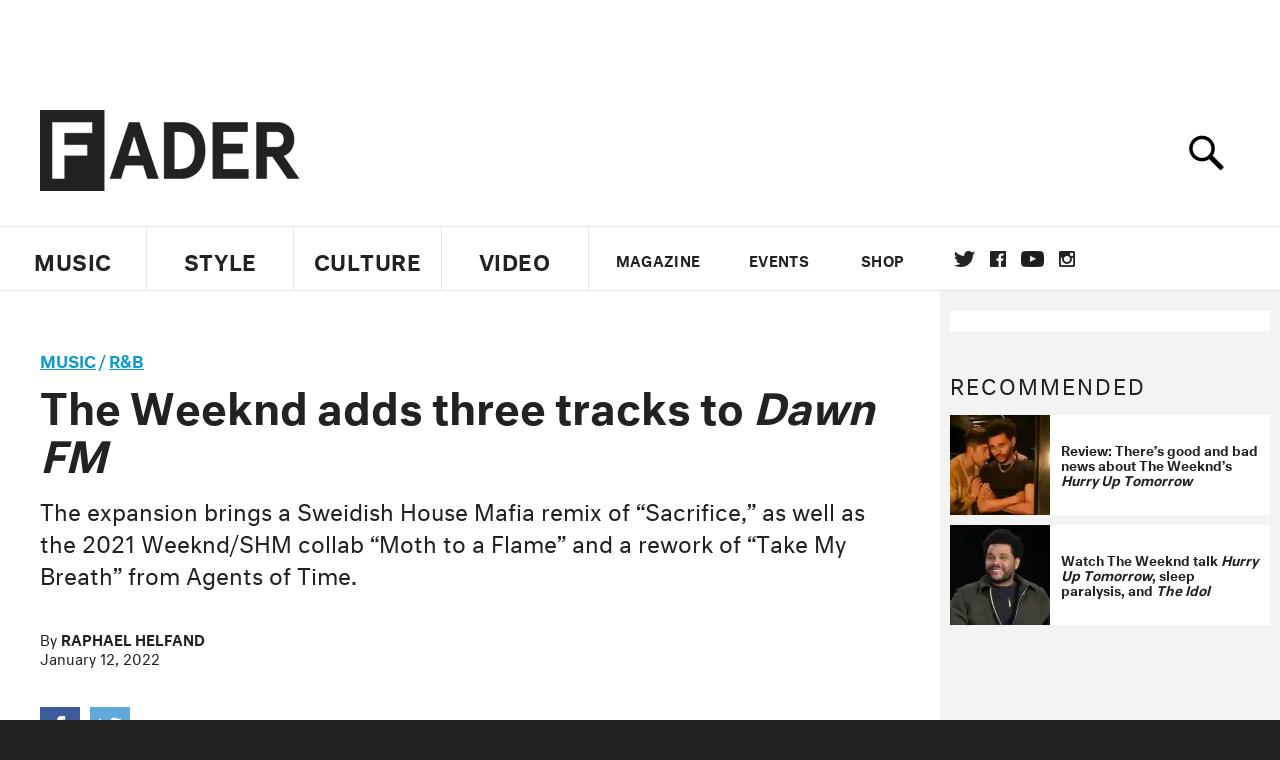

--- FILE ---
content_type: text/html; charset=utf-8
request_url: https://www.thefader.com/2022/01/12/the-weeknd-adds-three-tracks-to-dawn-fm
body_size: 78994
content:
<!DOCTYPE html>
<!--[if IE 8 ]> <html lang="en" class="ie8 lte8 lte9 lte10">    <![endif]-->
<!--[if IE 9 ]> <html lang="en" class="ie9 lte9 lte10">    <![endif]-->
<!--[if (gt IE 9)]><!--><html lang="en"><!--<![endif]-->
<!--[if !IE]><!--><html lang="en"><!--<![endif]-->
  <head>
    <title>The Weeknd adds three tracks to Dawn FM | The FADER</title>

    

    <link rel="preload" href="/assets/v4/fonts/WF-026510-009147-001369-72bfbb4d7f1c28b438ff5b8dc078cb9f02e5c71319a3527d3e1613cf5b01f239.woff" as="font" type="font/woff" crossorigin="anonymous">

    <link rel="preload" href="/assets/v4/fonts/WF-026510-009147-001253-92cefcf9f8425db3674eebf29535da3cf73f87dc6b7439938ad4294948f67e79.woff" as="font" type="font/woff" crossorigin="anonymous">

    <link rel="preload" href="/assets/v4/fonts/WF-026510-009147-001251-120b5b64b0a75ece4fc07a97e9428b5ca6966de319ece24962ab503fe110b1d7.woff" as="font" type="font/woff" crossorigin="anonymous">

    <link rel="preload" href="/assets/v4/fonts/WF-026510-009147-001255-a8b63253d5e7e8012e025435f7b546f7600bc376c3f5d279b6b71e52d0eaaa52.woff" as="font" type="font/woff" crossorigin="anonymous">


  <link rel="stylesheet" href="/assets/application-91ff9564986aaacb34342b0ec963daf763649ffbe23acd2a049c613d565a21b9.css" media="all" />
  <!-- <style> -->
  <!-- </style> -->


    <script>addEventListener('error', window.__e=function f(e){f.q=f.q||[];f.q.push(e)});</script>

    <script>
 var oVa = {};
 var oDv = ["44"];

 window.rtkGPTSlotsTargeting = [];
 window.rtkGPTSlotsTargeting.push([]);

 window.rtkGPTSlotsTargeting.push({});


 var optimeratag = optimeratag || {};
 optimeratag.cmd = optimeratag.cmd || [];

 /* optimeratag.cmd.push(function() { alert("test"); });
  * optimeratag.cmd.push(function() { alert("test2"); }); */

 function onOptimeraOpsLoaded() {
   console.log("onOptimeraOpsLoaded");
   window.optimeraOpsLoaded = true;
   window.executeOptimeraOpsCmd();
 }

 function executeOptimeraOpsCmd() {
   for (k=0; k < optimeratag.cmd.length;k++){
     optimeratag.cmd[k]();
   }
   optimeratag.cmd.length = 0;
 }

 optimeratag.cmd.push = function(e) {
   Array.prototype.push.apply(this,arguments);
   if (window.optimeraOpsLoaded) {
     window.executeOptimeraOpsCmd();
   }
 }

 /* optimeratag.cmd.push(function() { alert("test3"); }); */

</script>


    <script>
     function createCookie(name, value, days) {
  if (days) {
    var date = new Date();
    date.setTime(date.getTime() + days * 24 * 60 * 60 * 1000);
    var expires = "; expires=" + date.toGMTString();
  } else var expires = "";
  document.cookie = name + "=" + value + expires + "; path=/";
}

function readCookie(name) {
  var nameEQ = name + "=";
  var ca = document.cookie.split(";");
  for (var i = 0; i < ca.length; i++) {
    var c = ca[i];
    while (c.charAt(0) == " ") c = c.substring(1, c.length);
    if (c.indexOf(nameEQ) == 0) return c.substring(nameEQ.length, c.length);
  }
  return null;
}

function eraseCookie(name) {
  createCookie(name, "", -1);
}

function refreshInitalGPTAds() {
  console.debug("CONSENT DEBUG: refreshInitalGPTAds");
  timeoutID = window.setTimeout(function() {
    for (var key in window.ad_slots) {
      value = window.ad_slots[key];
      console.log("refreshing slot: ", value);
      googletag.pubads().refresh([value]);
    }
  }, 100);
}

function setGPTNonPersonalizedAds() {
  console.log("CONSENT DEBUG: setGPTNonPersonalizedAds");
  googletag.pubads().setPrivacySettings({
    restrictDataProcessing: true
  });
  googletag.pubads().setRequestNonPersonalizedAds(1);
}

function setGPTPersonalizedAds() {
  console.log("CONSENT DEBUG: setGPTPersonalizedAds");
  googletag.pubads().setPrivacySettings({
    restrictDataProcessing: false
  });
  googletag.pubads().setRequestNonPersonalizedAds(0);
}

function setJITANonPersonalizedAds() {
  console.debug("CONSENT DEBUG: setJITANonPersonalizedAds");
  if (window.JITA) {
    jitaJS.que.push(function() {
      JITA.setRequestNonPersonalizedAds(1);
    });
  }
}

function setJITAPersonalizedAds() {
  console.debug("CONSENT DEBUG: setJITAPersonalizedAds");
  if (window.JITA) {
    jitaJS.que.push(function() {
      JITA.setRequestNonPersonalizedAds(0);
    });
  }
}

function setEUConsentCookie() {
  window.__cmp("getConsentData", null, function(result) {
    document.cookie = "EUCONSENT=" + result.consentData;
  });
}

window.addEventListener(
  "CookiebotOnDialogDisplay",
  function(e) {
    console.debug("CONSENT DEBUG: onLoad");
    window.cookieConsent = window.CookieConsent;
  },
  false
);

window.addEventListener(
  "CookiebotOnAccept",
  function(e) {
    console.debug("CONSENT DEBUG: onAccept");
    setEUConsentCookie();

    if (Cookiebot.consent.marketing) {
      //Execute code that sets marketing cookies
      console.debug("CONSENT DEBUG: marketing accepted");
      if (window.consent_region == "EU") {
        // refreshInitalGPTAds();
        setGPTPersonalizedAds();
        setJITAPersonalizedAds();
      }
    } else {
      console.debug("CONSENT DEBUG: marketing not accepted");
      // refreshInitalGPTAds();
      setGPTNonPersonalizedAds();
      setJITANonPersonalizedAds();
    }
  },
  false
);

//
window.addEventListener(
  "CookiebotOnDecline",
  function(e) {
    console.debug("CONSENT DEBUG: declined");

    if (window.consent_region == "US-CA") {
      setGPTNonPersonalizedAds();
      setJITANonPersonalizedAds();
    } else if (window.consent_region == "EU") {
      console.debug("CONSENT DEBUG: EU Allow Preferences");
      setEUConsentCookie();

      if (Cookiebot.consent.marketing) {
        console.debug("CONSENT DEBUG: Allow Personalized Ads");
        setGPTPersonalizedAds();
        setJITAPersonalizedAds();
      }
    }
  },
  false
);
// console.log("running ads.js");

window.ad_slot_positions = {};
window.ad_slots = {};
window.ad_slots_queue = {};

window.rtk_ad_ids_to_setup = [];
window.rtk_ad_ids = [];
window.rtk_timer_ad_ids = [];
window.rtk_is_serving_ad = {};
window.rtk_is_lazy_ad = {};
window.rtk_first_render = {};

window.enable_optimera = false;
window.ad_slot_to_div_map = {};
window.ad_div_to_rtk_id_map = {};

function getDivID(divName, track_multiple) {
  // console.log("getDivID: ", divName, track_multiple);

  if (window.ad_slot_positions[divName] == undefined) {
    window.ad_slot_positions[divName] = 1;
  }

  if (track_multiple) {
    divID = divName + window.ad_slot_positions[divName];
    document.getElementById(divName).id = divID;
  } else {
    divID = divName;
  }

  window.ad_slot_positions[divName] += 1;

  return divID;
}

function displayAdSlot(divName, slotName, size, track_multiple) {
  console.debug("AD DEBUG: displaying slot: " + slotName + " " + divName);

  var divID = getDivID(divName, track_multiple);

  if (window.enable_optimera) {
    window.oDv.push(divID);
    window.oVa[divID] = ["NULL"];
  }

  // Define the slot itself, call display() to
  // register the div and refresh() to fetch ad.
  googletag.cmd.push(function () {
    // console.debug("AD DEBUG: about to defineSlot: ", divID);

    // debugger;

    var slot = googletag
      .defineSlot("/1081121/" + slotName, size, divID)
      .addService(googletag.pubads());

    if (window.enable_optimera) {
      slot.setTargeting("optimera", oVa[divID]);
    }

    window.ad_slots[divName] = slot;

    // Display has to be called before
    // refresh and after the slot div is in the page.
    googletag.display(divID);
    googletag.pubads().refresh([slot]);

    // if (window.enable_optimera) {
    //   window.oPageUnload(divID);
    // }

    // if (typeof(window.ga) == "undefined") {
    // window.ga('impressionTracker:observeElements', window.ad_ids);
    // }
  });

  // console.debug("AD DEBUG: finished displaying slot: "+slotName);

  return divID;
}

function pushAdSlot(divName, slotName, size) {
  var now = new Date().getTime();
  var divID = divName + "-" + now;
  // console.debug("AD DEBUG: pushing slot with timestamp: "+divID);

  document.getElementById(divName).attr = divID;

  window.ad_slots_queue[divID] = slotName;

  // Define the slot itself
  googletag.cmd.push(function () {
    var slot = googletag
      .defineSlot("/1081121/" + slotName, size, divID)
      .addService(googletag.pubads());
    window.ad_slots_queue[divID] = slot;
  });

  // console.debug("AD DEBUG: finished pushing slot: " + slotName);
}

function setupRtkAdObserver(rtk_ad_id) {
  // console.debug("AD DEBUG: adding observer for: ", rtk_ad_id);

  if (!window.rtk_ad_ids_to_setup.includes(rtk_ad_id)) {
    window.rtk_ad_ids_to_setup.push(rtk_ad_id);
  }
}

function setupRtkTimerAd(rtk_ad_id) {
  // console.debug("AD DEBUG: adding timer ad for: ", rtk_ad_id);

  if (!window.rtk_timer_ad_ids.includes(rtk_ad_id)) {
    window.rtk_timer_ad_ids.push(rtk_ad_id);
  }

  window.rtk_is_serving_ad[rtk_ad_id] = false;
  window.rtk_first_render[rtk_ad_id] = true;
}

function setupRtkGPTSlotsTargeting(slot_name, divID) {
  if (window.enable_optimera) {
    // console.log("setupRtkGPTSlotsTargeting");
    window.oDv.push(divID);
    // window.oVa[divID] = ["NULL"];
    var obj = {};
    // obj[divID] = [["Optimera", oVa[divID]]];
    obj[divID] = [];
    console.log(obj);
    window.rtkGPTSlotsTargeting.push(obj);
    console.log(window.rtkGPTSlotsTargeting);
  }
}

function setupRtkOptimera() {
  console.log("setupRtkOptimera");

  // if (Object.keys(window.oVa).length == 0) {
  window.oVa = {
    "div-above-latest-ad": ["A6"],
    "div-above-latest-ad9": ["A6"],
    "div-below-fold-latest-ad": ["A6"],
    "div-full_width-ad": ["D4"],
    "div-leaderboard-ad": ["D4"],
    t: 1568146740,
  };
  // }

  // var obj = {};
  // obj["RTK_9u3J"] = [["Optimera", "A6"]];
  // obj["div-leaderboard-ad"] = [["Optimera", "A6"]];
  // oVa["/1081121/fader_v3_home_top_728_90"] = [["Optimera", "A6"]];

  // for (var prop in window.oVa) {
  //   console.log("setting up prop", prop);

  //   var slotName = window.ad_slot_to_div_map[prop];

  //   // debugger;
  //   if (slotName) {
  //     window.rtkGPTSlotsTargeting[1][slotName] = [
  //       ["Optimera", window.oVa[prop]]
  //     ];
  //   }
  // }
}

function setupRtkAdSlotForOptimera(divName, slotName) {
  console.log("setupAdSlotForOptimera", divName, slotName);

  var divID = divName;
  window.ad_slot_to_div_map[divID] = slotName;

  if (window.enable_optimera) {
    window.oDv.push(divID);

    // window.oVa[divID] = ["NULL"];

    var slot_path = "/1081121/" + slotName;

    window.rtkGPTSlotsTargeting[1][slot_path] = [
      ["Optimera", window.oVa[divID]],
    ];

    // var obj = window.rtkGPTSlotsTargeting[1];
    // obj[slotName] = [["Optimera", null]];

    // optimeratag.cmd.push(function() {
    //   window.oPageUnload(divName);
    // });
  }
}

function displayRtkAdSlot(rtkID, divName, slotName, track_multiple, lazy) {
  console.log(
    "displayRtkAdSlot",
    rtkID,
    divName,
    slotName,
    track_multiple,
    lazy
  );

  var divID = getDivID(divName, track_multiple);

  // $(divName).attr({ id: divID });

  console.log("divID: ", divID);

  window.ad_slot_to_div_map[divID] = slotName;
  window.ad_div_to_rtk_id_map[divID] = rtkID;

  if (window.enable_optimera) {
    window.oDv.push(divID);
    // window.oVa[divID] = ["NULL"];
  }

  jitaJS.que.push(function () {
    var slot_path = "/1081121/" + slotName;

    if (window.enable_optimera) {
      window.rtkGPTSlotsTargeting[1][slot_path] = [
        ["Optimera", window.oVa[divID]],
      ];
    }

    var obj = {};
    obj[rtkID] = divID;
    // lazy = false;

    if (lazy) {
      window.rtk_is_lazy_ad[divID] = true;
    } else {
      window.rtk_is_lazy_ad[divID] = false;
      jitaJS.rtk.refreshAdUnits([rtkID], false, obj);
    }

    if (window.enable_optimera) {
      window.oPageUnload(divID);
    }

    // optimeratag.cmd.push(function() {
    //   window.
    // });
  });

  return divID;
}
;



    </script>

      <base href="/">
      <script src="/assets/application_article_desktop-fab3a3970ded880e308a94da509f772b642f7e916e1cca85173087b14c1b4bdf.js" defer="defer"></script>

    <script src="/packs/js/runtime-49166a9d18a6dd0a1413.js" defer="defer"></script>
<script src="/packs/js/961-60b080d38b5b9f101b36.js" defer="defer"></script>
<script src="/packs/js/820-013be7aaf0af5f8bc57b.js" defer="defer"></script>
<script src="/packs/js/917-19da76283c46fcbfc255.js" defer="defer"></script>
<script src="/packs/js/127-6cb060c121cf95e52a76.js" defer="defer"></script>
<script src="/packs/js/434-0732d8fb275b01d6ad06.js" defer="defer"></script>
<script src="/packs/js/application-159c3d050bb63affd3cb.js" defer="defer"></script>

    <link rel="stylesheet" href="/packs/css/434-e6afa166.css" media="all" />

    


<!-- Google tag (gtag.js) -->
<script async src="https://www.googletagmanager.com/gtag/js?id=G-S5CR3HGK1G"></script>
<script>
  window.dataLayer = window.dataLayer || [];
  function gtag(){dataLayer.push(arguments);}
  gtag('js', new Date());

  gtag('config', 'G-S5CR3HGK1G');
</script>

<!--
<script>
 window.ga=window.ga||function(){(ga.q=ga.q||[]).push(arguments)};ga.l=+new Date;

 console.log("GA: command queue initialized.");
</script>

  <script>

   ga("create", "UA-272695-2", "auto", { useAmpClientId: true });
   ga("set", "anonymizeIp", true);
   ga("set", "transport", "beacon");

   if (window.location.pathname === "home") {
     ga("set", "page", "/");
   }

   console.log("GA: tracker setup.");

   
      ga('set', 'dimension1', "Raphael Helfand");

    ga('set', 'dimension2', 'Music');
    ga('set', 'dimension3', 'News');
    ga('set', 'dimension14', 'simple');


    /* ga('send', 'pageview'); */
    console.log("GA: ran ga_pre_pageview_hook");



  </script>

    <script async src="https://www.google-analytics.com/analytics.js"></script>

-->


<script defer data-domain="thefader.com" src="https://plausible.io/js/script.js"></script>
<script defer data-domain="thefader.com" src="https://plausible.io/js/script.outbound-links.js"></script>

<!-- 
<script type='text/javascript'>
 googletag = googletag || {};
 var googletag = googletag;
 googletag.cmd = googletag.cmd || [];

 (function() {
   var gads = document.createElement('script');
   gads.async = true;
   gads.type = 'text/javascript';
   var useSSL = 'https:' == document.location.protocol;
   gads.src = (useSSL ? 'https:' : 'http:') + 
              '//www.googletagservices.com/tag/js/gpt.js';
   var node = document.getElementsByTagName('script')[0];
   node.parentNode.insertBefore(gads, node);
 })();
</script>
-->
<script type='text/javascript'>
  window.googletag = window.googletag || {cmd: []};
</script>

<script async src="https://securepubads.g.doubleclick.net/tag/js/gpt.js"></script>


<script type='text/javascript'>

   googletag.cmd.push(function() {

     // Infinite scroll requires SRA
     googletag.pubads().enableSingleRequest();

     // Disable initial load, we will use refresh() to fetch ads.
     // Calling this function means that display() calls just
     // register the slot as ready, but do not fetch ads for it.
     googletag.pubads().disableInitialLoad();

     // Collapse empty ad divs only after ad fetch fails (not before)
     // This preserves min-height reservations during loading
     googletag.pubads().collapseEmptyDivs(true, true);

     var params={};
     window.location.search
           .replace(/[?&]+([^=&]+)=([^&]*)/gi,
                    function(str,key,value) {
                      params[key.toLowerCase()] = value;
                    }
           );

     for (var k in params){
       if(k.indexOf("utm") === 0)
       {
         googletag.pubads().setTargeting(k,params[k]);
       }
     }

     googletag.pubads().enableLazyLoad({
       // Fetch ad when 2 screens away (allows auction to complete before user arrives)
       fetchMarginPercent: 200,
       // Render ad when 1 screen away (ensures ad is visible when user scrolls to it)
       renderMarginPercent: 100,
       // Mobile multiplier (effectively 400% fetch, 200% render to handle fast scrolling)
       mobileScaling: 2.0
     });

       googletag.enableServices();

     if (window.consent_region == "EU") {
       if (readCookie("forbid_personalized_ads") == "0") {
         setGPTPersonalizedAds();
       } else {
         setGPTNonPersonalizedAds();
       }
     }

     if (window.consent_region == "US-CA") {
       if (readCookie("forbid_personalized_ads") == "1") {
         setGPTNonPersonalizedAds();
       }
     }

   });

  </script>

<script type="text/javascript">
 //declare this in the head before jita
 var jitaJS = window.jitaJS || {};
 jitaJS.que = jitaJS.que || [];
</script>






  <!-- Begin comScore Tag -->
<script>
 var _comscore = _comscore || [];
 _comscore.push({ c1: "2", c2: "16442793" });
 (function() {
   var s = document.createElement("script"), el = document.getElementsByTagName("script")[0];
   s.async = true;
   /* s.defer = true; */
   s.src = (document.location.protocol == "https:" ? "https://sb" : "http://b") + ".scorecardresearch.com/beacon.js";
   el.parentNode.insertBefore(s, el);
 })();
</script>
<noscript>
  <img src="http://b.scorecardresearch.com/p?c1=2&c2=16442793&cv=2.0&cj=1" />
</noscript>
<!-- End comScore Tag -->

  <!-- Quantcast Tag, part 1 -->
<script type="text/javascript">
 var _qevents = _qevents || [];
 (function() {
   var elem = document.createElement('script');
   elem.src = (document.location.protocol == "https:" ? "https://secure" : "http://edge")
            + ".quantserve.com/quant.js";
   /* elem.async = true; */
   elem.defer = true;
   elem.type = "text/javascript";
   var scpt = document.getElementsByTagName('script')[0];
   scpt.parentNode.insertBefore(elem, scpt);  
 })();
</script>

  <script>window.twttr = (function(d, s, id) {
   var js, fjs = d.getElementsByTagName(s)[0],
       t = window.twttr || {};
   if (d.getElementById(id)) return t;
   js = d.createElement(s);
   js.id = id;
   js.src = "https://platform.twitter.com/widgets.js";
   fjs.parentNode.insertBefore(js, fjs);

   t._e = [];
   t.ready = function(f) {
     t._e.push(f);
   };

   return t;
 }(document, "script", "twitter-wjs"));</script>

  <!-- <script async="" defer="" src="//platform.instagram.com/en_US/embeds.js"></script> -->

<script async src="//platform.instagram.com/en_US/embeds.js"></script>

  <!-- Facebook Pixel Code -->
<meta name="facebook-domain-verification" content="8hp7106emaf67czjp03ks61b6zky1h" />

    <script>

 !function(f,b,e,v,n,t,s){if(f.fbq)return;n=f.fbq=function(){n.callMethod?
                                                             n.callMethod.apply(n,arguments):n.queue.push(arguments)};if(!f._fbq)f._fbq=n;
   n.push=n;n.loaded=!0;n.version='2.0';n.queue=[];t=b.createElement(e);
   t.async=!0;
   /* t.defer=!0; */
   t.src=v;s=b.getElementsByTagName(e)[0];s.parentNode.insertBefore(t,s)}(window,
                                                                          document,'script','https://connect.facebook.net/en_US/fbevents.js');

 fbq('init', '974085915995561');
 fbq('track', "PageView");
 fbq('track', 'ViewContent');

</script>

<!-- End Facebook Pixel Code -->

  <script>!function(n){if(!window.cnx){window.cnx={},window.cnx.cmd=[];var t=n.createElement('iframe');t.src='javascript:false'; t.display='none',t.onload=function(){var n=t.contentWindow.document,c=n.createElement('script');c.src='//cd.connatix.com/connatix.player.js?cid=1ffe1aa7-eb53-11e9-b4d2-06948452ae1a&pid=922834d4-f1e3-44aa-ad95-3124387b6fd7',c.setAttribute('async','1'),c.setAttribute('type','text/javascript'),n.body.appendChild(c)},n.head.appendChild(t)}}(document);</script>





    <meta name="csrf-param" content="authenticity_token" />
<meta name="csrf-token" content="tTgqIiz2ihuIBwqBNvtql_FvPx1dR3dTTzPG2-RcEsYKNkFDU55U3qAfzJ5le-aTK1PUuwpTOtAQg2-LkBU75A" />

<meta name="viewport" content="initial-scale=1, maximum-scale=1">
<meta name="msvalidate.01" content="CFDCCD68D11A9B3C2CE7EE854D821682" />

<meta itemprop="name" content="The FADER">

  



    <link rel="canonical" href="https://www.thefader.com/2022/01/12/the-weeknd-adds-three-tracks-to-dawn-fm" />

    
  <meta name="description" content="Watch videos for Swedish House Mafia&#39;s remix of Sarifice and Agents of Time&#39;s remix of Take My Breath, both just added to The Weeknd&#39;s &#39;Dawn FM&#39;"/>
  <meta itemprop="description" content="Watch videos for Swedish House Mafia&#39;s remix of Sarifice and Agents of Time&#39;s remix of Take My Breath, both just added to The Weeknd&#39;s &#39;Dawn FM&#39;"/>


<meta itemprop="url" content="https://www.thefader.com/2022/01/12/the-weeknd-adds-three-tracks-to-dawn-fm" />

<meta property="og:site_name" content="The FADER"/>
<meta property="og:type" content="article" />

  <meta property="og:title" content="The Weeknd adds three tracks to Dawn FM"/>

<meta itemprop="publisher" itemscope itemtype="http://schema.org/Organization">
  <meta itemprop="name" content="The FADER">
</meta>

<meta itemprop="description" property="og:description" content="Watch videos for Swedish House Mafia's remix of "Sarifice" and Agents of Time's remix of "Take My Breath," both just added to The Weeknd's 'Dawn FM'"/>

<meta property="og:url" content="https://www.thefader.com/2022/01/12/the-weeknd-adds-three-tracks-to-dawn-fm" />





  <meta itemprop="image" content="https://thefader-res.cloudinary.com/private_images/c_limit,w_1024/c_crop,h_508,w_976,x_48,y_60,f_auto,q_auto:eco/GettyImages-1319709692_elsdvt/GettyImages-1319709692_elsdvt.jpg">

  <meta property="og:image" content="https://thefader-res.cloudinary.com/private_images/c_limit,w_1024/c_crop,h_508,w_976,x_48,y_60,f_auto,q_auto:eco/GettyImages-1319709692_elsdvt/GettyImages-1319709692_elsdvt.jpg"/>
  <meta property="og:image:width" content="976" />
  <meta property="og:image:height" content="508" />

<meta property="twitter:card" content="summary_large_image" />
<meta property="twitter:site" content="@thefader" />

  <meta property="twitter:title" content="The Weeknd adds three tracks to Dawn FM" />

<meta property="twitter:description" content="Watch videos for Swedish House Mafia's remix of "Sarifice" and Agents of Time's remix of "Take My Breath," both just added to The Weeknd's 'Dawn FM'" />

    <meta property="twitter:image" content="https://thefader-res.cloudinary.com/private_images/c_limit,w_1024/c_crop,h_508,w_976,x_48,y_60,f_auto,q_auto:eco/GettyImages-1319709692_elsdvt/GettyImages-1319709692_elsdvt.jpg"/>


<meta property="twitter:url" content="https://www.thefader.com/2022/01/12/the-weeknd-adds-three-tracks-to-dawn-fm" />

<script type="application/ld+json">
  {
  "@context": "http://schema.org",
  "@type": "NewsArticle",
   "mainEntityOfPage":{
      "@type":"WebPage",
      "@id":"https://www.thefader.com/2022/01/12/the-weeknd-adds-three-tracks-to-dawn-fm"
    },
  "headline": "The Weeknd adds three tracks to Dawn FM",
  "url": "https://www.thefader.com/2022/01/12/the-weeknd-adds-three-tracks-to-dawn-fm",
  "image": "https://thefader-res.cloudinary.com/private_images/c_limit,w_1024/c_crop,h_508,w_976,x_48,y_60/w_1600,c_limit,f_auto,q_auto:eco/GettyImages-1319709692_elsdvt/GettyImages-1319709692_elsdvt.jpg",
  "thumbnailUrl": "https://thefader-res.cloudinary.com/private_images/w_640,c_limit,f_auto,q_auto:eco/GettyImages-1319709692_elsdvt/the-weeknd-adds-three-tracks-to-dawn-fm.jpg",
  "dateCreated": "2022-01-12T16:26:44Z",
  "articleSection": "Music",
  "creator": "Raphael Helfand",
  "keywords": ["the weeknd","Swedish House Mafia","Agents of Time","Agents of Time","Electronic","House","R\u0026B","Swedish House Mafia","the weeknd"],
  "author": {
    "@type": "Person",
    "name": "Raphael Helfand"
  },
"datePublished": "2022-01-12T16:26:44Z",
"dateModified": "2022-01-12T19:49:16Z",
"publisher": {
      "@type": "Organization",
      "name": "The FADER",
      "logo": {
        "@type": "ImageObject",
        "url": "https://www.thefader.com/assets/Fader_192x60-0bd22b53934f61a7ed7927114b787582d4689c5471b55111ab9139da93ac6eb8.png",
        "width": "192",
        "height": "60"
      }
}
}
</script>



    


  <script>
   var nextPostIds = [117479,117458,117454,117453,117447,117383,117348,117326,117303,117237];
   var recommendedPosts = [{"post":{"id":117085,"created_at":"2025-09-04T15:37:50.479-04:00","updated_at":"2025-09-04T15:41:49.421-04:00","title":"The Weeknd announces 2026 Latin America and Europe tour dates ","headline_short":null,"author_id":null,"published_state":"Published","published_at":"2025-09-04T15:41:42.306-04:00","body":null,"summary_long":null,"description":"The \u003ci\u003eAfter Hours Til Dawn\u003c/i\u003e shows will feature guests Anitta and Playboi Carti. ","body_text":null,"category_id":null,"photographer_id":null,"story_type":null,"featured_video_id":null,"legacy_featured_photo_set_id":null,"featured_song_id":null,"featured_image_id":null,"headline_seo":null,"deck":null,"legacy_post_path":null,"legacy_post_name":null,"issue_id":null,"legacy_post_content":null,"legacy_categories":[],"legacy_tags":[],"legacy_full_width":null,"legacy_custom_fields":null,"legacy_post_id":null,"import_state":null,"slug":"the-weeknd-2026-latin-america-europe-tour-dates","featured":null,"pinned_front_page":null,"pinned_front_page_order":null,"pinned_war_story":false,"magazine_category_id":null,"article_type":"simple","intro":null,"pinned_music_front_page":null,"pinned_music_front_page_order":null,"pinned_style_front_page":null,"pinned_style_front_page_order":null,"pinned_culture_front_page":null,"pinned_culture_front_page_order":null,"legacy_featured_song_id":null,"recommended_next_post_id":null,"post_collection_id":null,"seo_keywords":null,"event_venue_id":null,"pinned_war_story_color":null,"pinned_war_story_start_time":null,"pinned_war_story_end_time":null,"scheduled_war_story":null,"premiere":false,"og_image_id":null,"vertical_image_id":null,"seed_views":0,"social_views":0,"total_views":0,"queue_time_state":"next","queue_time":null,"model_version":2,"legacy_content_copy":null,"seo_description":"Find all the dates for The Weeknd's 2026 shows in Latin America and Europe with Anitta and Playboi Carti.","manual_slug":true,"partner":false,"custom_javascript":null,"custom_css":null,"search_content":"The Weeknd announces 2026 Latin America and Europe tour dates  The \u003ci\u003eAfter Hours Til Dawn\u003c/i\u003e shows will feature guests Anitta and Playboi Carti.  the-weeknd-2026-latin-america-europe-tour-dates         The Weeknd. Photo by Rafael Deprost          \u003ca href=\"http://www.thefader.com/artist/the-weeknd\"\u003eThe Weeknd\u003c/a\u003e concluded his huge 2025 North American \u003ci\u003eAfter Hours Til Dawn\u003c/i\u003e \u003ca href=\"https://www.thefader.com/2025/01/31/the-weeknd-after-hours-til-dawn-stadium-tour-dates-tickets\"\u003estadium tour\u003c/a\u003e on September 3, and has now announced that he will embark on legs in Latin America and Europe in 2026. \n\nThe star will be joined by Anitta as he visits Mexico and Brazil for shows from April 20 to May 1. Playboi Carti will be the opener for the following shows in Europe and the U.K, which start on July 10 in Paris and conclude on August 29 in Madrid. \n\nThe Weeknd’s \u003ci\u003eAfter Hours Til Dawn\u003c/i\u003e tour first began in 2022, and he has continued playing shows each year since. This year, he updated the setlist with tracks from his latest album, \u003ca href=\"https://www.thefader.com/2025/01/31/stream-album-the-weeknd-hurry-up-tomorrow-new-music-friday\"\u003e\u003ci\u003eHurry Up Tomorrow\u003c/i\u003e\u003c/a\u003e, which was released on January 21, 2025. His next appearance will be during his headlining show at the Global Citizen Festival on September 27, 2025. \n                   April 20 - Mexico City, Mexico - Estadio GNP Seguros ~\nApril 21 - Mexico City, Mexico - Estadio GNP Seguros ~\nApril 26 - Rio de Janeiro, Brazil - Estádio Nilton Santos ~\nApril 30 - São Paulo, Brazil - Estádio MorumBIS ~\nMay 01 - São Paulo, Brazil - Estádio MorumBIS ~\nJuly 10 - Paris, France - Stade de France %\nJuly 17 - Amsterdam, Netherlands - Johan Cruijff Arena %\nJuly 21 - Nice, France - Allianz Riviera %\nJuly 24 - Milan, Italy - San Siro Stadium %\nJuly 30 - Frankfurt, Germany - Deutsche Bank Park %\nAugust 4 - Warsaw, Poland - PGE Narodowy %\nAugust 8 - Stockholm, Sweden - Strawberry Arena %\nAugust 14 - London, England - Wembley Stadium %\nAugust 15 - London, England - Wembley Stadium %\nAugust 22 - Dublin, Ireland - Croke Park %\nAugust 28 - Madrid, Spain - Riyadh Air Metropolitano %\nAugust 29 - Madrid, Spain - Riyadh Air Metropolitano %\n\n~ with Anitta\n% with Playboi Carti\n The Weeknd  2026 Latin America and Europe tour dates                   the weeknd Pop Nora Wang ","war_story_image":{"url":null,"small":{"url":null},"mobile":{"url":null},"cms_list":{"url":null},"cms_medium":{"url":null},"cms_large":{"url":null},"facebook":{"url":null},"optimized":{"url":null}},"current_editor_id":null,"optimization_state":null,"headline_service_default_id":null,"headline_service_default_is_winner":false,"headline_service_title_set_id":null,"google_standout":false,"original_title":null,"instant_article_id":null,"instant_article_api_response":null,"sensitive":false,"apple_news_id":"45c5fa65-3410-4af3-8e88-e533122ee17a","apple_news_revision":"AAAAAAAAAAD//////////w==","thumbnail_id":65786,"headline_service_experiment_id":null,"background_color":null,"link_color":null,"show_seo_description_on_mobile":false,"mobile_card_type":null,"main_youtube_id":null,"approval_state":null,"social_title":null,"card_title":null,"format":null,"content_type":null,"category":"News","related_video_id":null,"war_story_image_mobile":{"url":null,"small":{"url":null},"mobile":{"url":null},"cms_list":{"url":null},"cms_medium":{"url":null},"cms_large":{"url":null},"facebook":{"url":null},"optimized":{"url":null}},"war_story_video":{"url":null,"optimized":{"url":null}},"apple_music_embed_count":0},"format":"desktop","options":{}},{"post":{"id":116612,"created_at":"2025-05-15T15:50:02.769-04:00","updated_at":"2025-05-16T12:01:05.247-04:00","title":"Review: There’s good and bad news about The Weeknd’s \u003ci\u003eHurry Up Tomorrow\u003c/i\u003e","headline_short":null,"author_id":null,"published_state":"Published","published_at":"2025-05-15T18:01:00.778-04:00","body":null,"summary_long":null,"description":"The pop star’s first feature-length foray finds fertile ground for The Weeknd to stretch his acting abilities, even when the writing stumbles through more than a few clichés.","body_text":null,"category_id":null,"photographer_id":null,"story_type":null,"featured_video_id":null,"legacy_featured_photo_set_id":null,"featured_song_id":null,"featured_image_id":null,"headline_seo":null,"deck":null,"legacy_post_path":null,"legacy_post_name":null,"issue_id":null,"legacy_post_content":null,"legacy_categories":[],"legacy_tags":[],"legacy_full_width":null,"legacy_custom_fields":null,"legacy_post_id":null,"import_state":null,"slug":"hurry-up-tomorrow-movie-review-the-weeknd","featured":null,"pinned_front_page":null,"pinned_front_page_order":null,"pinned_war_story":false,"magazine_category_id":null,"article_type":"feature","intro":null,"pinned_music_front_page":null,"pinned_music_front_page_order":null,"pinned_style_front_page":null,"pinned_style_front_page_order":null,"pinned_culture_front_page":null,"pinned_culture_front_page_order":null,"legacy_featured_song_id":null,"recommended_next_post_id":null,"post_collection_id":null,"seo_keywords":null,"event_venue_id":null,"pinned_war_story_color":null,"pinned_war_story_start_time":null,"pinned_war_story_end_time":null,"scheduled_war_story":null,"premiere":false,"og_image_id":null,"vertical_image_id":null,"seed_views":0,"social_views":0,"total_views":0,"queue_time_state":"next","queue_time":null,"model_version":2,"legacy_content_copy":null,"seo_description":"In 'Hurry Up Tomorrow,' The Weeknd and director Trey Edward Shults ride the line between profundity and indulgence and often choose the latter. Read The FADER's review.","manual_slug":true,"partner":false,"custom_javascript":null,"custom_css":null,"search_content":"Review: There’s good and bad news about The Weeknd’s \u003ci\u003eHurry Up Tomorrow\u003c/i\u003e The pop star’s first feature-length foray finds fertile ground for The Weeknd to stretch his acting abilities, even when the writing stumbles through more than a few clichés. hurry-up-tomorrow-movie-review-the-weeknd           Lionsgate        [INSERT_AD]                   It probably didn’t bode well that when I arrived at an early “fan screening” of The Weeknd’s new movie \u003ci\u003e\u003ca href=\"https://www.thefader.com/2025/05/06/the-weeknd-trey-edward-shults-hurry-up-tomorrow-interview\"\u003eHurry Up Tomorrow\u003c/a\u003e\u003c/i\u003e on Wednesday night it was to a completely empty theater. Five minutes before the movie began, a few more people shuffled in, but the vast amount of seats remained empty. Two years after \u003ci\u003e\u003ca href=\"https://www.thefader.com/2023/07/03/the-idol-series-review\"\u003eThe Idol\u003c/a\u003e\u003c/i\u003e, the pop star’s overwrought, overcomplicated, and overpromised TV \u003ca target=\"_new\" href=\"https://www.bbc.com/culture/article/20230703-the-idol-why-the-hbo-show-became-2023s-biggest-tv-disaster\"\u003edisaster\u003c/a\u003e, it’s clear The Weeknd faces headwinds in his quest to carve out a distinct and respected career as a filmmaker and actor. As if to reinforce this, the screening kicked off with a music video of The Weeknd performing “Hurry Up Tomorrow” followed by a marketing card for the titular album, a way to sweeten the palate, perhaps, before giving it a shock.\n\nBut things are not so dire with \u003ci\u003eHurry Up Tomorrow\u003c/i\u003e the movie, Abel Tesfaye’s first feature-length foray that birthed his 2025 album. Centered around a fictionalized version of The Weeknd, a character he’s inhabited for over a decade by now, the horror-drama roams in much more familiar territory for Tesfaye to stretch his abilities as a believable actor. And in the hands of the indie director Trey Edward Shults, it’s presented with all the stark, stylistic flair of his past films \u003ci\u003eIt Comes At Night\u003c/i\u003e and \u003ci\u003eWaves\u003c/i\u003e, even when the writing stumbles through more than a few cliches.\n\n\u003ciframe width=\"560\" height=\"315\" src=\"https://www.youtube.com/embed/5XK-XKIsRfQ?si=SMwhLyY-P5GEzy6S\" title=\"YouTube video player\" frameborder=\"0\" allow=\"accelerometer; autoplay; clipboard-write; encrypted-media; gyroscope; picture-in-picture; web-share\" referrerpolicy=\"strict-origin-when-cross-origin\" allowfullscreen\u003e\u003c/iframe\u003e\n\n\u003ci\u003eHurry Up Tomorrow\u003c/i\u003e is a fake story about a real person (or maybe more accurately, persona) inspired by real events. In 2022, Tesfaye ended a concert in Los Angeles when his voice suddenly failed. This event is redramatized in the film and serves as a core knot that unravels a series of increasingly chaotic events. The movie version of The Weeknd is a surly diva who stomps around backstage, pumped up by his manager with pep talks (and cocaine) before every show (“You’re a superhero,” Barry Keoghan as Lee lavishes upon him repeatedly). He’s suffering from stress and sleep paralysis, and crashing out after a woman the film suggests he treated horribly ghosts him. That Tesfaye carries this performance with ease further prods at the question of just how close this “story” perhaps resembled reality.                   The film’s best performance, however, comes from Jenna Ortega’s Anima, an equally wounded, pyro-loving (she sets fire to not one but two structures in the film) Weeknd superfan who jumps the stage barriers when she spots him leaving his show. They embark on an emotional bender together that sets off The Weeknd’s psychological spiral. Her entrance is what finally tips \u003ci\u003eHurry Up Tomorrow\u003c/i\u003e from a surface-level drama into something more weird and probing, and certainly meatier than anything \u003ci\u003eThe Idol\u003c/i\u003e ever covered.                            Jenna Ortega as Anima in \u003ci\u003eHurry Up Tomorrow\u003c/i\u003e.  Lionsgate        [INSERT_AD]                   \u003ci\u003eHurry Up Tomorrow\u003c/i\u003e’s portrait of a popstar’s dissolving reality is an inherently thin premise, one that requires the viewer to come into the film with a certain built-in sympathy for the plight of celebrities, to care about the psychological suffering depicted on the screen. To Shults and Tesfaye’s credit, the film’s ensuing, more freeform exploration of these tribulations, is at least entertaining, if heavy handed. One of the movie’s most compelling segments sees Tesfaye confusedly wandering a completely emptied out Los Angeles and Biltmore hotel as part of an uncanny horror-dream segment — though that’s immediately followed by a literal meeting between The Weeknd and his inner child. It’s hard to ride the line between profundity and indulgence, and at critical moments the film often chooses the latter.\n\nStill, as far as film forays by musicians go, which more often can look like \u003ci\u003eJennifer Lopez’s This Is Me… Now: A Love Story\u003c/i\u003e at their worst — \u003ci\u003eHurry Up Tomorrow\u003c/i\u003e is admirably ambitious, decently executed, and visually engaging. I actually found the film to be more interesting by viewing it as a camp comedy. Though I’m not sure Shults and Tesfaye intended them to be, several scenes in the movie unexpectedly made me laugh out loud, with one in particular being when Ortega’s character is forcing The Weeknd, who’s strapped down in a bed, to listen back to his own discography. “This song didn’t even make it to your Spotify Top 5,” she sneers about \u003ci\u003eDawn FM\u003c/i\u003e’s “Gasoline.” Through this lens, there’s a glimmer of self-awareness that acknowledges the vanity of the whole thing. For The Weeknd’s pivot to the screen, that qualifies as progress.                     the weeknd Film Steffanee Wang ","war_story_image":{"url":null,"small":{"url":null},"mobile":{"url":null},"cms_list":{"url":null},"cms_medium":{"url":null},"cms_large":{"url":null},"facebook":{"url":null},"optimized":{"url":null}},"current_editor_id":2,"optimization_state":null,"headline_service_default_id":null,"headline_service_default_is_winner":false,"headline_service_title_set_id":null,"google_standout":false,"original_title":null,"instant_article_id":null,"instant_article_api_response":null,"sensitive":false,"apple_news_id":"4356772d-89f2-4717-b062-e7e2cafba4fa","apple_news_revision":"AAAAAAAAAAD//////////w==","thumbnail_id":65268,"headline_service_experiment_id":null,"background_color":null,"link_color":null,"show_seo_description_on_mobile":false,"mobile_card_type":null,"main_youtube_id":null,"approval_state":null,"social_title":"There’s good and bad news about The Weeknd’s \u003ci\u003eHurry Up Tomorrow\u003c/i\u003e","card_title":"","format":null,"content_type":null,"category":"Features","related_video_id":null,"war_story_image_mobile":{"url":null,"small":{"url":null},"mobile":{"url":null},"cms_list":{"url":null},"cms_medium":{"url":null},"cms_large":{"url":null},"facebook":{"url":null},"optimized":{"url":null}},"war_story_video":{"url":null,"optimized":{"url":null}},"apple_music_embed_count":0},"format":"desktop","options":{}},{"post":{"id":116587,"created_at":"2025-05-08T10:12:04.664-04:00","updated_at":"2025-05-16T11:52:14.561-04:00","title":"Watch The Weeknd talk \u003ci\u003eHurry Up Tomorrow\u003c/i\u003e, sleep paralysis, and \u003ci\u003eThe Idol\u003c/i\u003e","headline_short":null,"author_id":null,"published_state":"Published","published_at":"2025-05-09T11:48:55.043-04:00","body":null,"summary_long":null,"description":"Abel Tesfaye’s feature film debut is in theaters May 16. ","body_text":null,"category_id":null,"photographer_id":null,"story_type":null,"featured_video_id":null,"legacy_featured_photo_set_id":null,"featured_song_id":null,"featured_image_id":null,"headline_seo":null,"deck":null,"legacy_post_path":null,"legacy_post_name":null,"issue_id":null,"legacy_post_content":null,"legacy_categories":[],"legacy_tags":[],"legacy_full_width":null,"legacy_custom_fields":null,"legacy_post_id":null,"import_state":null,"slug":"the-weeknd-movie-hurry-up-tomorrow-video-interview","featured":null,"pinned_front_page":null,"pinned_front_page_order":null,"pinned_war_story":false,"magazine_category_id":null,"article_type":"feature","intro":null,"pinned_music_front_page":null,"pinned_music_front_page_order":null,"pinned_style_front_page":null,"pinned_style_front_page_order":null,"pinned_culture_front_page":null,"pinned_culture_front_page_order":null,"legacy_featured_song_id":null,"recommended_next_post_id":null,"post_collection_id":null,"seo_keywords":null,"event_venue_id":null,"pinned_war_story_color":null,"pinned_war_story_start_time":null,"pinned_war_story_end_time":null,"scheduled_war_story":null,"premiere":false,"og_image_id":null,"vertical_image_id":null,"seed_views":0,"social_views":0,"total_views":0,"queue_time_state":"next","queue_time":null,"model_version":2,"legacy_content_copy":null,"seo_description":"The Weeknd and Trey Edward Shults sat down with The FADER for a video interview to discuss their film 'Hurry Up Tomorrow,' out May 16. ","manual_slug":true,"partner":false,"custom_javascript":null,"custom_css":null,"search_content":"Watch The Weeknd talk \u003ci\u003eHurry Up Tomorrow\u003c/i\u003e, sleep paralysis, and \u003ci\u003eThe Idol\u003c/i\u003e Abel Tesfaye’s feature film debut is in theaters May 16.  the-weeknd-movie-hurry-up-tomorrow-video-interview                   After a decade and a half spent revolutionizing pop and R\u0026B, \u003ca href=\"http://www.thefader.com/artist/the-weeknd\"\u003eThe Weeknd\u003c/a\u003e is ready to take on the world of film. The artist born Abel Tesfaye stars in \u003ci\u003eHurry Up Tomorrow\u003c/i\u003e, a new autofictional horror-drama film directed by Trey Edward Shults and co-written by Tesfaye with Reza Fahim, out on May 16. The film, co-starring Barry Keoghan and Jenna Ortega, is partially inspired by a real-life incident where Tesfaye lost his voice in the middle of a concert, and uses those shocking moments to spin an identity crisis that blurs the worlds of dreams and nightmares. \n\nAhead of the film's release, we got the opportunity to chat with both Tesfaye and Shults about the film. The conversation covered how Shults' formative work with the legendary director Terrence Malick inspired his hit film \u003ci\u003eWaves\u003c/i\u003e, Tesfaye's love of Bergman, sleep paralysis, \u003ci\u003eThe Idol\u003c/i\u003e, and much more. Check out the conversation in full, above.                   \u003ci\u003eHurry Up Tomorrow\u003c/i\u003e arrives a few months after \u003ca href=\"https://www.thefader.com/2025/01/31/stream-album-the-weeknd-hurry-up-tomorrow-new-music-friday\"\u003ethe companion album of the same name\u003c/a\u003e. Billed as a conclusion to a trilogy that began with \u003ci\u003eAfter Hours\u003c/i\u003e and \u003ci\u003eDawn FM\u003c/i\u003e, \u003ci\u003eHurry Up Tomorrow\u003c/i\u003e has been teased a potentially \u003ca href=\"https://www.thefader.com/2025/01/10/abel-tesfaye-retiring-the-weeknd\"\u003ethe final album Tesfaye\u003c/a\u003e releases as The Weeknd. If so, he's gone out with a bang, enlisting features including Playboi Carti, Justice, Anitta, Lana Del Rey, Travis Scott, and announcing \u003ca href=\"https://www.thefader.com/2025/01/31/the-weeknd-after-hours-til-dawn-stadium-tour-dates-tickets\"\u003ea huge 2025 stadium tour\u003c/a\u003e.                    \u003ci\u003e\u003ca href=\"https://www.thefader.com/2025/05/06/the-weeknd-trey-edward-shults-hurry-up-tomorrow-interview\"\u003eRead the interview here.\u003c/a\u003e\u003c/i\u003e                  the weeknd Film The FADER ","war_story_image":{"url":null,"small":{"url":null},"mobile":{"url":null},"cms_list":{"url":null},"cms_medium":{"url":null},"cms_large":{"url":null},"facebook":{"url":null},"optimized":{"url":null}},"current_editor_id":2,"optimization_state":null,"headline_service_default_id":null,"headline_service_default_is_winner":false,"headline_service_title_set_id":null,"google_standout":false,"original_title":null,"instant_article_id":null,"instant_article_api_response":null,"sensitive":false,"apple_news_id":"436018de-d9ad-4582-8ff1-30d91228725e","apple_news_revision":"AAAAAAAAAAD//////////w==","thumbnail_id":65242,"headline_service_experiment_id":null,"background_color":null,"link_color":null,"show_seo_description_on_mobile":false,"mobile_card_type":null,"main_youtube_id":null,"approval_state":null,"social_title":"Watch The Weeknd talk \u003ci\u003eHurry Up Tomorrow\u003c/i\u003e, sleep paralysis, and \u003ci\u003eThe Idol\u003c/i\u003e","card_title":"Watch The Weeknd talk \u003ci\u003eHurry Up Tomorrow\u003c/i\u003e, sleep paralysis, and \u003ci\u003eThe Idol\u003c/i\u003e","format":null,"content_type":null,"category":"News","related_video_id":null,"war_story_image_mobile":{"url":null,"small":{"url":null},"mobile":{"url":null},"cms_list":{"url":null},"cms_medium":{"url":null},"cms_large":{"url":null},"facebook":{"url":null},"optimized":{"url":null}},"war_story_video":{"url":null,"optimized":{"url":null}},"apple_music_embed_count":0},"format":"desktop","options":{}}]
  </script>



<meta property="fb:app_id" content="958226167632202" />
<meta property="fb:pages" content="6815651902" />

<link rel="apple-touch-icon" href="/apple-touch-icon.png"/>
<link rel="apple-touch-icon" sizes="180x180" href="/apple-touch-iphone6.png"/>
<link rel="apple-touch-icon" sizes="76x76" href="/apple-touch-ipad2_mini.png"/>
<link rel="apple-touch-startup-image" href="/apple-touch-icon.png"/>

<meta name="monetization" content="$ilp.uphold.com/ZQxzb4Ew4FxP" />


  </head>

  <body class="united_states">


    <div class="main_wrapper" id='main_wrapper'>
      <!-- HEADER -->

  <!-- NEED TO CHECK IF WE ARE ON THE HOMEPAGE, if not, no war story -->
<nav class="full">

  <!-- only include war story/expanded nav if it is NOT a mobile device -->


      <div class="expanded">
        <div class="ad top-ad banner_ad">
  
  <div class="ad-container">
    <div id='div-leaderboard-ad' >

  <!-- <div id='div-leaderboard-ad' class="ad-fixed-"> -->


    <script type='text/javascript'>

     displayAdSlot('div-leaderboard-ad', 'fader_v3_article_top_728_90', [[970, 250], [728, 90]]);

    </script>
</div>

  </div>

      </div>



    <div class="header_wrap gutter_left">
      <a data-ga-event-category="Logo Nav" data-ga-event-action="click" data-ga-on="click" href="/home" class="logo_wrap">
        <div class="logo "></div>
      </a>
      <form action='/search' method='GET' name='search_form' id='search_form' class="gutter_left" autocomplete="off" data-search='true'>
  <input type='text' name='query' value='' placeholder="" id=''>
</form>

      <span class="icon_wrap search_wrap">
        <div class="icon search_icon"></div>
      </span>
    </div>
      </div>


  <div class="main_nav ">
    <div data-ga-event-category="Logo Nav" data-ga-event-action="click" data-ga-on="click" class="small_logo_wrap">
      <a href="/home"><div class="small_logo"></div></a>
    </div>
    <div class="nav_inner_wrap">

      <div id="verticals_nav" class="verticals_wrap" style="">
        <ul class="verticals_links">

            <li class="music " data-ga-event-category="Music Nav" data-ga-event-action="click" data-ga-on="click"><a id="music_nav_link" href="/music"><span>Music</span></a></li>
            <li class="style " data-ga-event-category="Style Nav" data-ga-event-action="click" data-ga-on="click"><a id="style_nav_link" href="/style"><span>Style</span></a></li>
            <li class="culture " data-ga-event-category="Culture Nav" data-ga-event-action="click" data-ga-on="click"><a id="culture_nav_link" href="/culture"><span>Culture</span></a></li>
            <li class="culture " data-ga-event-category="Video Nav" data-ga-event-action="click" data-ga-on="click"><a id="video_nav_link" href="/fader-tv"><span>Video</span></a></li>
        </ul>
      </div>

      
      <div class="links_wrap ui_control_element" ui-toggle="Menu">
        <div class="search_wrap">
          <form action='/search' method='GET' name='search_form_small' id='search_form_small' class="gutter_left" autocomplete="off" data-search='true'>
  <input type='text' name='query' value='' placeholder="" id=''>
</form>

          <div class="icon search_icon_sm"></div>
        </div>
        <div class="hamburger_wrap ui_control" ui-toggle="Menu" ui-toggle-el=".links_wrap">
          <div class="hamburger"></div>
        </div>
        <ul class="links">
          <li class="mobile_only accordion"><a class="gutter_left" href="#"><span>Feed</span><span class="mobile_only icon_arrow"></span></a>
            <ul class="mobile_only mobile_filter">
              <li><a class="active" href="?">All Posts</a></li>
              <li><a href="/posts/featured">Featured Posts</a></li>
              <li><a class="" href="/trending">Trending Posts</a></li>
            </ul>
          </li>

          <li class="li_magazine " data-ga-event-category="Magazine Nav" data-ga-event-action="click" data-ga-on="click"><a id="magazine_nav_link" class="gutter_left" href="/magazine"><span>Magazine</span></a></li>
          <li class="li_events " data-ga-event-category="Events Nav" data-ga-event-action="click" data-ga-on="click"><a id="events_nav_link" class="gutter_left" href="/events"><span>Events</span></a></li>
          <li class="li_shop" data-ga-event-category="Shop Nav" data-ga-event-action="click" data-ga-on="click"><a class="gutter_left" target="_blank" id="shop_nav_link" href="https://shop.thefader.com/"><span>Shop</span></a></li>

          <li class="li_socials">

            <div class="social_links_wrap">
              <a target="new" class="twitter" href="https://twitter.com/thefader" data-ga-event-category="Twitter Nav" data-ga-event-action="click" data-ga-on="click">Twitter</a>
              <a target="new" class="facebook" href="https://www.facebook.com/thefader" data-ga-event-category="Facebook Nav" data-ga-event-action="click" data-ga-on="click">facebook</a>
              <a target="new" class="youtube" href="https://www.youtube.com/user/TheFaderTeam?sub_confirmation=1" data-ga-event-category="Youtube Nav" data-ga-event-action="click" data-ga-on="click">youtube</a>
              <a target="new" class="instagram" href="https://www.instagram.com/thefader/" data-ga-event-category="Instagram Nav" data-ga-event-action="click" data-ga-on="click">instagram</a>
            </div>

          </li>

          <li>
            <a href="http://www.thefader.com/home">
              US Edition
            </a>
          </li>
          
          <li>
            <a href="http://www.thefader.com/uk">
              UK Edition
            </a>
          </li>

            <li>
              <a href="http://www.thefader.com/ca">
                Canada Edition
              </a>
            </li>

        </ul>

      </div>

    </div>

    <div class='nav_radio_wrap' style="display: none;">
      <div class='nav_radio_controls'>
        <ul><li class='prev'><span></span></li><li class='toggle'><span></span></li><li class='next'><span></span></li></ul>
      </div>
      <div class="icon_wrap radio_wrap ui_control ui_control_element" ui-toggle="faderRadio">
        <div class="icon radio_icon"></div>
        <div class="icon radio_icon_close"></div>
      </div>
    </div>

    
    

    <div class="icon_wrap search_wrap ui_control " ui-toggle="collapsedSearch" ui-toggle-el=".collapsed_search">
      <div class="icon search_icon_sm "></div>
    </div>
    
  </div>
  <!-- FOLLOW OVERLAY desktop -->
  <div class="follow_overlay ui_control_element gutter_left gutter_right" ui-toggle="followOverlay">
    <div class="icon_close"></div>
    <h2 class="mono_heading size_28">Follow the Fader</h2>
    <ul class="follow_links">
      <li class="social twitter"><a class="twitter" target="_blank" href="https://twitter.com/thefader"></a></li>
      <li class="social facebook"><a class="facebook" target="_blank" href="https://www.facebook.com/thefader"></a></li>
      <li class="social youtube"><a class="youtube" target="_blank" href="http://www.youtube.com/user/TheFaderTeam?sub_confirmation=1"></a></li>
      <li class="social pinterest"><a class="pinterest" target="_blank" href="https://www.pinterest.com/thefader/"></a></li>
      <li class="social tumblr"><a class="tumblr" target="_blank" href="http://thefader.tumblr.com/"></a></li>
      <li class="social instagram"><a class="instagram" target="_blank" href="http://instagram.com/thefader"></a></li>
      <li class="social soundcloud"><a class="soundcloud" target="_blank" href="http://soundcloud.com/fadermedia"></a></li>
      <li class="social spotify"><a class="spotify" target="_blank" href="http://open.spotify.com/app/thefader"></a></li>
      <li class="social vsco"><a class="vsco" target="_blank" href="http://thefader.vsco.co/grid/1"></a></li>
      <li class="social google"><a class="google" target="_blank" href="http://plus.google.com/+TheFADER"></a></li>
      <li class="social RSS"><a class="rss" target="_blank" href="http://feeds.feedburner.com/TheFaderMagazine/"></a></li>
    </ul>
  </div>
  <div class="collapsed_search ui_control_element gutter_left " ui-toggle="collapsedSearch" >
    <div class="icon search_icon"></div>
    <form action='/search' method='GET' name='search_form_small' id='search_form_small' class="gutter_left" autocomplete="off" data-search='true'>
  <input type='text' name='query' value='' placeholder="" id=''>
</form>

    <div class='right_text'>
      <span class='enter_to_search'>Press Enter to Search</span>
    </div>
  </div>
</nav>

<div class="mobile_nav_wrapper">
  <div class="links_wrapper">
    <ul class="links">
      <li><a class="gutter_left music " href="/music">Music</a></li>
      <li><a class="gutter_left style " href="/style">Style</a></li>
      <li><a class="gutter_left culture " href="/culture">Culture</a></li>
      <li ><a class="gutter_left" href="/fader-tv"><span>Video</span></a></li>
      <li  ><a class="gutter_left" href="/magazine"><span>Magazine</span></a></li>
      <li ><a class="gutter_left" href="/events"><span>Events</span></a></li>
      <li><a class="gutter_left" target="_blank" href="https://shop.thefader.com/"><span>Shop</span></a></li>
      <li>
        <a class="gutter_left" href="http://www.thefader.com/home">
          US Edition
        </a>
      </li>
      <li>
        <a class="gutter_left" href="http://www.thefader.com/uk">
          UK Edition
        </a>
      </li>

        <li>
          <a class="gutter_left" href="http://www.thefader.com/ca">
            Canada Edition
          </a>
        </li>
      
      <!-- <li class="mobile_only ui_control" ui-toggle="faderRadio"><a class="gutter_left" href="#"><span>Fader Radio</span></a></li> -->
      <!-- <li class="follow_mobile accordion mobile_only"><span class="gutter_left"><span>Follow the Fader</span><span class="mobile_only icon_arrow"></span></span> -->
      <!--   <\!-- FOLLOW LINKS LIST MOBILE -\-> -->
      <!--   <ul class="mobile_only mobile_follow"> -->
      <!--     <li><a target="_blank" href="https://twitter.com/thefader">Twitter</a></li> -->
      <!--     <li><a target="_blank" href="https://www.facebook.com/thefader">Facebook</a></li> -->
      <!--     <li><a target="_blank" href="http://www.youtube.com/user/TheFaderTeam">Youtube</a></li> -->
      <!--     <li><a target="_blank" href="https://www.pinterest.com/thefader/">Pinterest</a></li> -->
      <!--     <li><a target="_blank" href="http://thefader.tumblr.com/">Tumblr</a></li> -->
      <!--     <li><a target="_blank" href="http://instagram.com/thefader">Instagram</a></li> -->
      <!--     <li><a target="_blank" href="http://soundcloud.com/fadermedia">Soundcloud</a></li> -->
      <!--     <li><a target="_blank" href="http://open.spotify.com/app/thefader">Spotify</a></li> -->
      <!--     <li><a target="_blank" href="http://thefader.vsco.co/grid/1">VSCO</a></li> -->
      <!--     <li><a target="_blank" href="http://plus.google.com/+TheFADER">Google+</a></li> -->
      <!--     <li><a target="_blank" href="http://feeds.feedburner.com/TheFaderMagazine/">RSS</a></li> -->
      <!-- </ul> -->

      <!-- </li> -->

    </ul>
  </div>
</div>





<div class="main_content">
  <div class="main_content_top">
    


<style>
 
</style>

<!-- ARTICLE TYPES: super_feature, feature, simple -->

<section class="main article vertical_music " data-page-type="article" data-article-id="108527" data-post-model-version="2" data-article-type="simple" data-ad-section-name="article">


  <!-- <div id='div-below-fold-latest-ad'>
       </div> -->


            <!--======= SIMPLE =======-->
        <article id="article-108527" class="simple two_thirds">

            <div class="header_block gutter_top gutter_left">
              <div class="title_block gutter_right">
              <div class="slug music"><a class="vertical" href="/music">
  music</a>
  /
  <a class="category" href="/tag/rb">R&amp;B
  </a>


</div>

                <h1>The Weeknd adds three tracks to <i>Dawn FM</i></h1>
                <h2 class="deck">The expansion brings a Sweidish House Mafia remix of “Sacrifice,” as well as the 2021 Weeknd/SHM collab “Moth to a Flame” and a rework of “Take My Breath” from Agents of Time.</h2>

            </div>

          </div>

          
          <div class="credits gutter_left triple_gutter_right">
              <div class="author">
    <span>
      By <span class="credit_name"><a href="/contributor/raphael-helfand">Raphael Helfand</a></span>
  </div>


<div class="posted">
  <div>
    January 12, 2022
  </div>
</div>

          </div>

          <div id="new_socials_bottom" class="new_socials_footer gutter_left ">

  <a target=&quot;new&quot; href="https://www.facebook.com/sharer/sharer.php?u=https%3A%2F%2Fwww.thefader.com%2F2022%2F01%2F12%2Fthe-weeknd-adds-three-tracks-to-dawn-fm%3Futm_source%3Df%26utm_medium%3Dfb%26utm_campaign%3Dshare" class="new_social_footer_button facebook new_social_share_button" data-ga-event-category="Social Share" data-ga-event-label="Facebook" data-ga-on="click" data-ga-event-action="cilck">
      <img class="" width="40" height="40" src="/assets/FDR_SocialSharing_Facebook-747312c39722d47504a80f02500b8d4ad2e36acf922bad1c83799db1bc77f605.png" />
      <!-- <span>Share</span> -->
  </a>

  <a target=&quot;new&quot; href="https://twitter.com/intent/tweet?url=https%3A%2F%2Fwww.thefader.com%2F2022%2F01%2F12%2Fthe-weeknd-adds-three-tracks-to-dawn-fm%3Futm_source%3Df%26utm_medium%3Dtw%26utm_campaign%3Dshare&amp;text=The Weeknd adds three tracks to Dawn FM&amp;via=thefader" class="new_social_footer_button twitter new_social_share_button" data-ga-event-category="Social Share" data-ga-event-label="Twitter" data-ga-on="click" data-ga-event-action="cilck">

    <img class="" width="40" height="40" src="/assets/FDR_SocialSharing_Twitter-8d78f695280aa3f8a4461702c68e9fcbfd6042af1600c62d49fdec4b735fb57a.png" />
    <!-- <span>Tweet</span> -->
  </a>

</div>






    

<div class="content_blocks">




    
<style>

</style>


  <div id="content_block-227941" class="content_block paragraph image triple_gutter_right triple_gutter_left center_align">
  <div class="content_inner_wrapper">



      <div class="media_wrapper">
        
  






  <img
    src="https://thefader-res.cloudinary.com/private_images/w_760,c_limit,f_auto,q_auto:best/GettyImages-1319709692_yxhz0o/photo-by-rich-fury-getty-images.jpg"
    srcset="https://thefader-res.cloudinary.com/private_images/w_220,c_limit,f_auto,q_auto:best/GettyImages-1319709692_yxhz0o/photo-by-rich-fury-getty-images.jpg 220w,https://thefader-res.cloudinary.com/private_images/w_300,c_limit,f_auto,q_auto:best/GettyImages-1319709692_yxhz0o/photo-by-rich-fury-getty-images.jpg 300w,https://thefader-res.cloudinary.com/private_images/w_400,c_limit,f_auto,q_auto:best/GettyImages-1319709692_yxhz0o/photo-by-rich-fury-getty-images.jpg 400w,https://thefader-res.cloudinary.com/private_images/w_600,c_limit,f_auto,q_auto:best/GettyImages-1319709692_yxhz0o/photo-by-rich-fury-getty-images.jpg 600w,https://thefader-res.cloudinary.com/private_images/w_750,c_limit,f_auto,q_auto:best/GettyImages-1319709692_yxhz0o/photo-by-rich-fury-getty-images.jpg 750w,https://thefader-res.cloudinary.com/private_images/w_840,c_limit,f_auto,q_auto:best/GettyImages-1319709692_yxhz0o/photo-by-rich-fury-getty-images.jpg 840w,https://thefader-res.cloudinary.com/private_images/w_960,c_limit,f_auto,q_auto:best/GettyImages-1319709692_yxhz0o/photo-by-rich-fury-getty-images.jpg 960w,https://thefader-res.cloudinary.com/private_images/w_1260,c_limit,f_auto,q_auto:best/GettyImages-1319709692_yxhz0o/photo-by-rich-fury-getty-images.jpg 1260w,https://thefader-res.cloudinary.com/private_images/w_1800,c_limit,f_auto,q_auto:best/GettyImages-1319709692_yxhz0o/photo-by-rich-fury-getty-images.jpg 1800w,https://thefader-res.cloudinary.com/private_images/w_2400,c_limit,f_auto,q_auto:best/GettyImages-1319709692_yxhz0o/photo-by-rich-fury-getty-images.jpg 2400w,"
    sizes="60vw"
    alt="The Weeknd adds three tracks to &lt;i&gt;Dawn FM&lt;/i&gt;"
  />






<span class="img_caption">

    <span class="caption">
      Photo by Rich Fury/Getty Images.
    </span>

  <span class="credit">
      &nbsp;

    
  </span>

</span>





      </div>

  </div>
</div>










    
<style>

</style>


  <div id="content_block-227942" class="content_block paragraph text triple_gutter_right triple_gutter_left center_align">
  <div class="content_inner_wrapper">




      <div class="paragraph_wrapper center_align">






          <p>
            <a href="https://www.thefader.com/artist/the-weeknd">The Weeknd</a> has shared an expanded edition of <i>Dawn FM</i>. The new version adds a <a href="https://www.thefader.com/artist/swedish-house-mafia">Swedish House Mafia</a> remix of "<a href="https://www.thefader.com/2022/01/07/watch-the-weeknds-music-video-for-sacrifice">Sacrifice</a>," <a target="_new" href="https://soundcloud.com/agents-of-time">Agents of Time</a>'s spin on "<a target="_new" href="https://www.youtube.com/watch?v=rhTl_OyehF8">Take My Breath</a>," and "<a target="_new" href="<a href="https://www.thefader.com/2021/10/19/the-weeknd-swedish-house-mafia-collaboration-moth-to-a-flame-snippet">Moth to a Flame</a></a>," a Weeknd/SHM collaboration from October 2021.
          </p>










          <p>
            <i>Dawn FM</i> is a culmination of The Weeknd's decade-plus of <a href="https://www.thefader.com/2022/01/11/the-weeknds-bizarre-pop-wonderland-dawn-fm-review">pop experimentation</a>, and in the days following the record's release, he's unleashed more groundbreaking results in a steady stream of content that shows no sign of slowing. Tuesday brought a music video for "<a href="https://www.thefader.com/2022/01/11/the-weeknd-gasoline-video">Gasoline</a>," and today's new remixes each comes with a sleek visual treatment of its own. Watch them both below.
          </p>

            <div class="" style="padding-bottom: 20px; margin-top: 20px; text-align: left;">
  <div class="ad  paragraph_wrapper">
    <div style="color: #ccc; font-size: 12px; margin-bottom: 5px;">ADVERTISEMENT</div>
        
<div id='div-above-latest-ad' >






      <div id="above-the-fold-ad">
        <script type='text/javascript'>
         var ad_id = displayAdSlot('above-the-fold-ad', 'fader_v3_article_above_the_fold1_300x250', [300, 250], true);
        </script>
      </div>





</div>


  </div>
</div>



              <div class="related_inline">


  <a data-ga-event-category="Recirculation" data-ga-event-label="Related Inline" data-ga-on="click" data-ga-event-action="click" class="thumb permalink" href="/2025/09/04/the-weeknd-2026-latin-america-europe-tour-dates">
  <img class=""
    src="https://thefader-res.cloudinary.com/private_images/c_limit,w_1024/c_crop,h_470,w_904,x_0,y_208/w_300,c_limit,f_auto,q_auto:eco/image004_dj9jvt/image004_dj9jvt.jpg"
    alt="The Weeknd announces 2026 Latin America and Europe tour dates "
    sizes="100px"
  />
  </a>

  <div class="card_headline">
    <h3>Read Next:
      <a data-ga-event-category="Recirculation" data-ga-event-label="Related Inline" data-ga-on="click" data-ga-event-action="click" class="permalink" href="/2025/09/04/the-weeknd-2026-latin-america-europe-tour-dates">
        The Weeknd announces 2026 Latin America and Europe tour dates 
      </a>
    </h3>
  </div>

</div>





      </div>


  </div>
</div>










    
<style>

</style>


  <div id="content_block-227943" class="content_block paragraph video triple_gutter_right triple_gutter_left center_align">
  <div class="content_inner_wrapper">



      <div class="media_wrapper">
        <div class="video_wrapper">

  <div class="fluid-width-video-wrapper" style="padding-top: 56.25%;">

    <iframe id="youtube_player_227943" class="fitvidsignore youtube_iframe" width="560" height="315" src="//www.youtube.com/embed/lu7lJ5okjyo?enablejsapi=1" frameborder="0" allowfullscreen></iframe>

  </div>
</div>

<script>
 //trackYouTubeVideo('227943');
</script>








      </div>

  </div>
</div>










    
<style>

</style>


  <div id="content_block-227944" class="content_block paragraph video triple_gutter_right triple_gutter_left center_align">
  <div class="content_inner_wrapper">



      <div class="media_wrapper">
        <div class="video_wrapper">

  <div class="fluid-width-video-wrapper" style="padding-top: 56.25%;">

    <iframe id="youtube_player_227944" class="fitvidsignore youtube_iframe" width="560" height="315" src="//www.youtube.com/embed/43QiQfhFToY?enablejsapi=1" frameborder="0" allowfullscreen></iframe>

  </div>
</div>

<script>
 //trackYouTubeVideo('227944');
</script>








      </div>

  </div>
</div>









</div>


<!-- Collection Callout (prev <-> next article in collection) -->

<!-- END COLLECTION CALL OUT -->

<div class="footer_socials_wrap triple_gutter_left gutter_btm">
  <div id="new_socials_bottom" class="new_socials_footer  ">

  <a target=&quot;new&quot; href="https://www.facebook.com/sharer/sharer.php?u=https%3A%2F%2Fwww.thefader.com%2F2022%2F01%2F12%2Fthe-weeknd-adds-three-tracks-to-dawn-fm%3Futm_source%3Df%26utm_medium%3Dfb%26utm_campaign%3Dshare" class="new_social_footer_button facebook new_social_share_button" data-ga-event-category="Social Share" data-ga-event-label="Facebook" data-ga-on="click" data-ga-event-action="cilck">
      <img class="" width="40" height="40" src="/assets/FDR_SocialSharing_Facebook-747312c39722d47504a80f02500b8d4ad2e36acf922bad1c83799db1bc77f605.png" />
      <!-- <span>Share</span> -->
  </a>

  <a target=&quot;new&quot; href="https://twitter.com/intent/tweet?url=https%3A%2F%2Fwww.thefader.com%2F2022%2F01%2F12%2Fthe-weeknd-adds-three-tracks-to-dawn-fm%3Futm_source%3Df%26utm_medium%3Dtw%26utm_campaign%3Dshare&amp;text=The Weeknd adds three tracks to Dawn FM&amp;via=thefader" class="new_social_footer_button twitter new_social_share_button" data-ga-event-category="Social Share" data-ga-event-label="Twitter" data-ga-on="click" data-ga-event-action="cilck">

    <img class="" width="40" height="40" src="/assets/FDR_SocialSharing_Twitter-8d78f695280aa3f8a4461702c68e9fcbfd6042af1600c62d49fdec4b735fb57a.png" />
    <!-- <span>Tweet</span> -->
  </a>

</div>

</div>


<div class="meta_info_block triple_gutter_left triple_gutter_right gutter_top">

      <div class="meta_tags">
            <a data-ga-event-category="Recirculation" data-ga-event-label="Tag" data-ga-on="click" data-ga-event-action="click" href="/artist/agents-of-time">Agents of Time, </a>
            <a data-ga-event-category="Recirculation" data-ga-event-label="Tag" data-ga-on="click" data-ga-event-action="click" href="/tag/electronic">Electronic, </a>
            <a data-ga-event-category="Recirculation" data-ga-event-label="Tag" data-ga-on="click" data-ga-event-action="click" href="/tag/house">House, </a>
            <a data-ga-event-category="Recirculation" data-ga-event-label="Tag" data-ga-on="click" data-ga-event-action="click" href="/tag/rb">R&B, </a>
            <a data-ga-event-category="Recirculation" data-ga-event-label="Tag" data-ga-on="click" data-ga-event-action="click" href="/artist/swedish-house-mafia">Swedish House Mafia, </a>
            <a data-ga-event-category="Recirculation" data-ga-event-label="Tag" data-ga-on="click" data-ga-event-action="click" href="/artist/the-weeknd">the weeknd</a>
      </div>

</div>




    <div class="triple_gutter_left triple_gutter_right gutter_top dailymotion-video">
      <!-- <div class="mobile_section_header" style="margin-bottom: -20px;">More from FADER</div> -->
  <script id="46ad3e626f1d4441ab538aca2f99742a">(new Image()).src = 'https://capi.connatix.com/tr/si?token=922834d4-f1e3-44aa-ad95-3124387b6fd7&cid=1ffe1aa7-eb53-11e9-b4d2-06948452ae1a';  cnx.cmd.push(function() {    cnx({      playerId: "922834d4-f1e3-44aa-ad95-3124387b6fd7"    }).render("46ad3e626f1d4441ab538aca2f99742a");  });</script>

  </div>




    <button class="read-full-story-button" data-ga-on="click" data-ga-event-category="Mobile Article Read More" data-ga-event-action="click">Read full story</button>

  </article>


        <div class="aside-panel">

  <div class="simple posts_footer right_rail fix">
    <!-- 320 ad -->
    <!-- <div class="ad square_ad" style="width: 320px; height: 270px;"> -->
    <div class="ad square_ad" style="width: 320px;">
      
<div id='div-sticky-above-latest-ad'>



    <script type='text/javascript'>

     displayAdSlot('div-sticky-above-latest-ad', 'fader_v3_article_sticky_above_latest_300x250', [[300, 250], [300, 600]]);

     window.sticky_above_latest_ad_id = 'div-sticky-above-latest-ad';


    </script>
</div>




    </div>

    <h3 class="mono_heading size_21">
      <span>Recommended</span>
    </h3>

    <div class="popular_posts_sidebar">
        <div class="mini_card " data-ga-event-category="Recirculation" data-ga-event-label="Desktop Article Sidebar Trending" data-ga-on="click" data-ga-event-action="click">

      <a href="/2025/05/15/hurry-up-tomorrow-movie-review-the-weeknd" class="permalink post-116612">
  
    <div class="mini_card_media">




        <img class="photo fit_h"
             srcset="https://thefader-res.cloudinary.com/private_images/c_limit,w_1024/c_crop,h_424,w_791,x_132,y_79/h_100,w_100,c_fill,g_face,f_auto,q_auto:eco/hurry-unit-230307-00030rc3_zpeoad/hurry-up-tomorrow-movie-review-the-weeknd.jpg 100w,https://thefader-res.cloudinary.com/private_images/c_limit,w_1024/c_crop,h_424,w_791,x_132,y_79/h_200,w_200,c_fill,g_face,f_auto,q_auto:eco/hurry-unit-230307-00030rc3_zpeoad/hurry-up-tomorrow-movie-review-the-weeknd.jpg 200w,https://thefader-res.cloudinary.com/private_images/c_limit,w_1024/c_crop,h_424,w_791,x_132,y_79/h_300,w_300,c_fill,g_face,f_auto,q_auto:eco/hurry-unit-230307-00030rc3_zpeoad/hurry-up-tomorrow-movie-review-the-weeknd.jpg 300w,"
             src="https://thefader-res.cloudinary.com/private_images/c_limit,w_1024/c_crop,h_424,w_791,x_132,y_79/h_100,w_100,c_fill,g_face,f_auto,q_auto:eco/hurry-unit-230307-00030rc3_zpeoad/hurry-unit-230307-00030rc3_zpeoad.jpg"
             alt="Review: There’s good and bad news about The Weeknd’s Hurry Up Tomorrow"
             sizes="100px"
             />
        
    </div>

    <div class="mini_card_info">
      <h3 class="mini_card_headline"><span>Review: There’s good and bad news about The Weeknd’s <i>Hurry Up Tomorrow</i></span></h3>
    </div>

  </a>
</div>

        <div class="mini_card " data-ga-event-category="Recirculation" data-ga-event-label="Desktop Article Sidebar Trending" data-ga-on="click" data-ga-event-action="click">

      <a href="/2025/05/09/the-weeknd-movie-hurry-up-tomorrow-video-interview" class="permalink post-116587">
  
    <div class="mini_card_media">




        <img class="photo fit_h"
             srcset="https://thefader-res.cloudinary.com/private_images/h_100,w_100,c_fill,g_face,f_auto,q_auto:eco/Screenshot_2025-05-09_at_11.47.47_AM_jwxxiq/the-weeknd-movie-hurry-up-tomorrow-video-interview.jpg 100w,https://thefader-res.cloudinary.com/private_images/h_200,w_200,c_fill,g_face,f_auto,q_auto:eco/Screenshot_2025-05-09_at_11.47.47_AM_jwxxiq/the-weeknd-movie-hurry-up-tomorrow-video-interview.jpg 200w,https://thefader-res.cloudinary.com/private_images/h_300,w_300,c_fill,g_face,f_auto,q_auto:eco/Screenshot_2025-05-09_at_11.47.47_AM_jwxxiq/the-weeknd-movie-hurry-up-tomorrow-video-interview.jpg 300w,"
             src="https://thefader-res.cloudinary.com/private_images/h_100,w_100,c_fill,g_face,f_auto,q_auto:eco/Screenshot_2025-05-09_at_11.47.47_AM_jwxxiq/Screenshot_2025-05-09_at_11.47.47_AM_jwxxiq.jpg"
             alt="Watch The Weeknd talk Hurry Up Tomorrow, sleep paralysis, and The Idol"
             sizes="100px"
             />
        
    </div>

    <div class="mini_card_info">
      <h3 class="mini_card_headline"><span>Watch The Weeknd talk <i>Hurry Up Tomorrow</i>, sleep paralysis, and <i>The Idol</i></span></h3>
    </div>

  </a>
</div>

    </div>

  </div>

</section>

<section class="ad full_width_ad banner_ad row two_thirds" style="background: #f3f3f3;">
  <div class="ad_outer_wrapper">
    <div class="ad_inner_wrapper">
      <div id='div-breaker-above-the-fold-desktop-ad' >

    <script type='text/javascript'>
     displayAdSlot('div-breaker-above-the-fold-desktop-ad', 'fader_v3_article_breaker_above_the_fold_728_90', [728, 90]);
    </script>
</div>

    </div>
  </div>
</section>


    <!-- fullscreen wrapper -->
    <div class="fullscreen_wrapper">
      <div class="fullscreen_header_block">
        <div class="slug music double_gutter_left gutter_top"><a class="vertical" href="/music">music</a> / <a class="category" href="/News">News</a></div>
        <span class="title gutter_left_gutter_right gutter_top">The Weeknd adds three tracks to <i>Dawn FM</i></span>
        <div class="close gutter_right gutter_top"><span class="icon_close"></span></div>
      </div>
      <div class="fullscreen_slideshow_wrapper triple_gutter_left triple_gutter_right gutter_top gutter_btm"></div>
    </div>

    <!-- <div id="emberapp"></div> -->

      <div data-react-class="InfiniteScroll" data-react-props="{&quot;isMobile&quot;:false}" data-react-cache-id="InfiniteScroll-0"></div>




  


  </div>
    <section class="ad banner_ad row footer_ad ">
  <div class="ad_outer_wrapper">
    <div class="ad_inner_wrapper">
      <div id='div-footer-ad' >


    <!-- <script type='text/javascript'>
         displayAdSlot('div-footer-ad', 'fader_v3_article_footer_728_90', [728, 90]);
         /* setupGptAdObserver('div-footer-ad');*/
         </script> -->

</div>

    </div>
  </div>
</section>

  <footer class="gutter_right gutter_left ">
  <div class="footer_top_row">
    <a class="logo_wrapper" href="/home"> <div class="footer_logo"></div></a>
    <div class="footer_links gutter_left">
      <ul class="footer_page_links">
        <li><a href="/contact">Contact</a></li>
        <li><a target="_blank" href="http://advertising.thefader.com/">Advertising</a></li>
        <li><a href="/terms-of-use">Terms of Use</a></li>
        <li><a href="/privacy-policy">Privacy Policy</a></li>
        <li><a href="/cookie-policy">Cookie Policy</a></li>
        <li><a target="_blank" href="http://www.faderlabel.com">Fader Label</a></li>
        <li><a target="_blank" href="http://www.faderfilms.com">Fader Films</a></li>
      </ul>
      <ul class="footer_social_links">
        <li><a target="_blank" href="https://twitter.com/thefader">Twitter</a></li>
        <li><a target="_blank" href="https://www.facebook.com/thefader">Facebook</a></li>
        <li><a target="_blank" href="https://www.youtube.com/user/TheFaderTeam?sub_confirmation=1">Youtube</a></li>
        <li><a target="_blank" href="https://www.instagram.com/thefader/">Instagram</a></li>
        <li><a target="_blank" href="https://itunes.apple.com/us/curator/the-fader/id999961432">Apple Music</a></li>
        <li><a target="_blank" href="http://soundcloud.com/fadermedia">Soundcloud</a></li>
        <li><a target="_blank" href="https://open.spotify.com/user/thefader">Spotify</a></li>
        <li><a target="_blank" href="/feed.rss">RSS</a></li>
        
      </ul>
    </div>
  </div>

  <div class="footer_content">

    <div class="updates_form">
  <form id="updates">
    <div class="footer_header mono_heading size_21">
      Click me. Read me. The FADER newsletter.
    </div>
    <div class="signup">
      <input type="text" class="email" placeholder="Email address" name="email" />
      <input type="hidden" id="signup_location" name="signup_location" value="email_footer_form">
      <input type="submit" class="submit border_btn white" value="Sign Up" >
    </div>
  </form>
</div>


  </div>

  <div class="credits">
    <div class="fader_copyright">©2026  The Fader, Inc. All rights reserved.</div>
</footer>

  <div class="overlay"></div>
</div>




<!-- Quantcast Tag, part 2 -->
<script type="text/javascript">
 _qevents.push( { qacct:"p-579gYVoxaB70s"} );
</script>
<noscript>
  <div style="display: none;">
    <img src="https://pixel.quantserve.com/pixel/p-test123.gif" height="1" width="1" alt="Quantcast"/>
  </div>
</noscript>

<!-- Twitter -->

    <script>

 !function(e,n,u,a){e.twq||(a=e.twq=function(){a.exe?a.exe.apply(a,arguments):
                                               a.queue.push(arguments);},a.version='1',a.queue=[],t=n.createElement(u),
                            t.async=!0,t.src='//static.ads-twitter.com/uwt.js',s=n.getElementsByTagName(u)[0],
                            s.parentNode.insertBefore(t,s))}(window,document,'script');
 // Insert Twitter Pixel ID and Standard Event data below
 twq('init','nv3j0');
 twq('track','PageView');

 twq('init','o5uzs');
 twq('track','PageView');
</script>
<!-- End Twitter universal website tag code -->

  <!-- TODO: async re-enable? -->
  <script  type="text/javascript" src="//downloads.mailchimp.com/js/signup-forms/popup/unique-methods/embed.js" data-dojo-config="usePlainJson: true, isDebug: false"></script><script type="text/javascript">window.dojoRequire(["mojo/signup-forms/Loader"], function(L) { L.start({"baseUrl":"mc.us3.list-manage.com","uuid":"47e24c510ba5e583e081e747e","lid":"58ecd52b41","uniqueMethods":true}) })</script>




    </div>


    <script src="//instant.page/3.0.0" type="module" defer integrity="sha384-OeDn4XE77tdHo8pGtE1apMPmAipjoxUQ++eeJa6EtJCfHlvijigWiJpD7VDPWXV1"></script>


  </body>
</html>


--- FILE ---
content_type: text/html; charset=utf-8
request_url: https://www.google.com/recaptcha/api2/aframe
body_size: 265
content:
<!DOCTYPE HTML><html><head><meta http-equiv="content-type" content="text/html; charset=UTF-8"></head><body><script nonce="07ummL1vDqDjHBE17AmXoA">/** Anti-fraud and anti-abuse applications only. See google.com/recaptcha */ try{var clients={'sodar':'https://pagead2.googlesyndication.com/pagead/sodar?'};window.addEventListener("message",function(a){try{if(a.source===window.parent){var b=JSON.parse(a.data);var c=clients[b['id']];if(c){var d=document.createElement('img');d.src=c+b['params']+'&rc='+(localStorage.getItem("rc::a")?sessionStorage.getItem("rc::b"):"");window.document.body.appendChild(d);sessionStorage.setItem("rc::e",parseInt(sessionStorage.getItem("rc::e")||0)+1);localStorage.setItem("rc::h",'1769242191912');}}}catch(b){}});window.parent.postMessage("_grecaptcha_ready", "*");}catch(b){}</script></body></html>